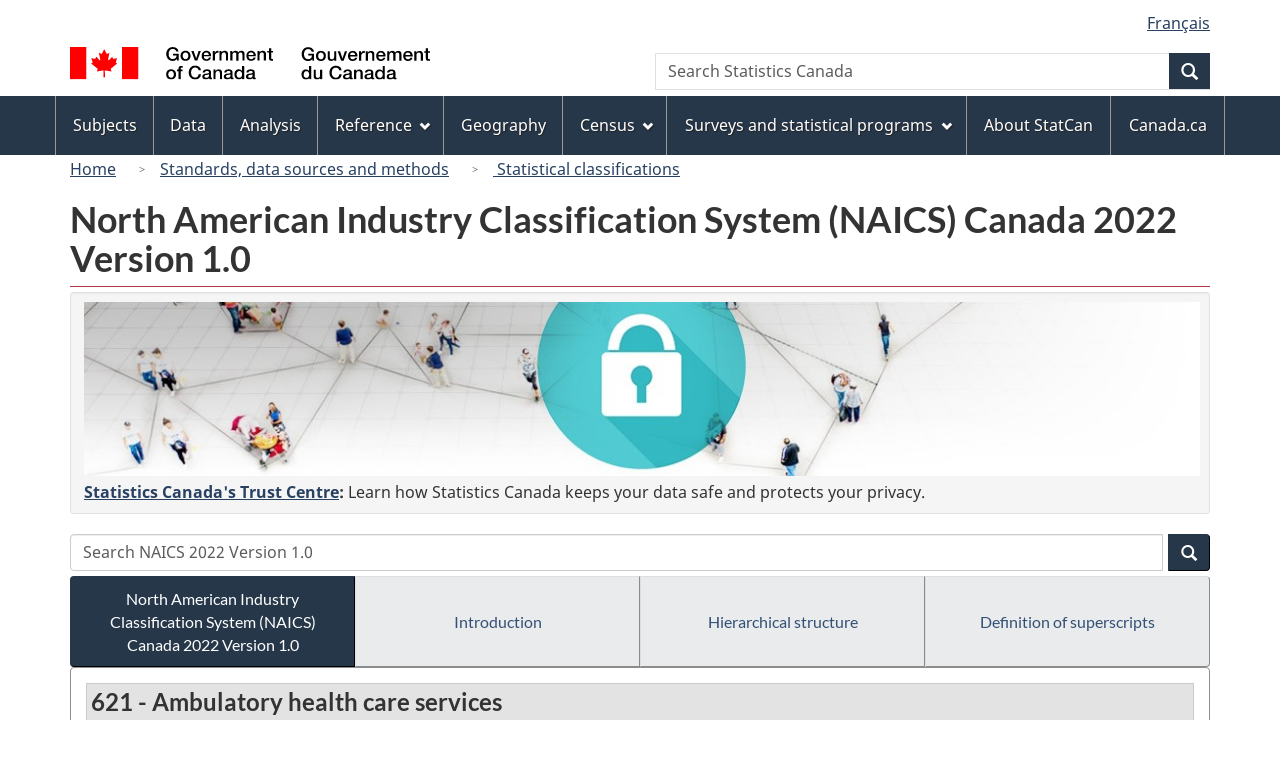

--- FILE ---
content_type: text/html
request_url: https://www23.statcan.gc.ca/imdb/p3VD.pl?Function=getVD&TVD=1369825&CVD=1369848&CPV=621&CST=27012022&CLV=1&MLV=5
body_size: 18398
content:
<!DOCTYPE html>

<!--[if lt IE 9]><html class="no-js lt-ie9" lang="en" dir="ltr"><![endif]--><!--[if gt IE 8]><!-->
<html class="no-js" lang="en" dir="ltr">
<!--<![endif]-->

<head>
<meta charset="utf-8">
<!-- Web Experience Toolkit (WET) / BoÃ®te Ã  outils de l'expÃ©rience Web (BOEW)
     wet-boew.github.io/wet-boew/License-en.htm / wet-boew.github.io/wet-boew/Licence-fr.htm -->

<title>NAICS 2022 Version 1&#46;0 - 621 - Ambulatory health care services - Subsector</title>
<meta name="description" content="North American Industry Classification System (NAICS) Canada 2022 Version 1.0 - This subsector comprises establishments primarily engaged in providing health care services, directly or indirectly, to ambulatory patients. Health practitioners in this subsector provide out-patient services, in which the facilities and equipment are not usually the most significant part of the production process. - Table of: Code, Industry group" />
<meta name="dcterms.creator" content="Government of Canada, Statistics Canada" />
<meta name="dcterms.title" content="NAICS 2022 Version 1.0 - 621 - Ambulatory health care services" />
<meta name="dcterms.issued" title="W3CDTF" content="2022-01-24" />
<meta name="dcterms.modified" title="W3CDTF" content="2024-08-06" />
<meta name="dcterms.subject" title="gcstc" content="none" />
<meta name="dcterms.language" title="ISO639-2" content="eng" />
<meta name="keywords" content="" />
<meta name="STCtopic" content="Reference" />
<meta name="STCtopicID" content="4017" />
<meta name="STCsubtopic" content="Classification systems and concordances" />
<meta name="STCsubtopicID" content="4013" />
<meta name="STCtype" content="Classifications" />
<meta content="width=device-width,initial-scale=1" name="viewport" />

<!--START css.htm -->

<meta property="dcterms:service" content="StatCan"/> 
<meta property="dcterms:accessRights" content="2"/>

<link href="/wet-boew4b/assets/favicon.ico" rel="icon" type="image/x-icon">
<link rel="stylesheet" href="/wet-boew4b/css/wet-boew.min.css">
<script src="/wet-boew4b/js/jquery.min.js"></script>

<link rel="stylesheet" href="/wet-boew4b/css/theme.min.css">
<link rel="stylesheet" href="/wet-boew4b/css/statcan.css">
<link rel="stylesheet" href="/wet-boew4b/invitation-manager/Overlay.css"> 

<noscript><link rel="stylesheet" href="/wet-boew4b/css/noscript.min.css" /></noscript>
<!-- Adobe Analytics RUN --><script src="//assets.adobedtm.com/be5dfd287373/0127575cd23a/launch-f7c3e6060667.min.js"></script>
<!-- Adobe Analytics v10 --><!--script src="//assets.adobedtm.com/be5dfd287373/8f0ead8a37e7/launch-09394abc039d.min.js"></script-->

<script>dataLayer1 = [];</script>

<!-- CustomScriptsCSSStart -->
<link rel="stylesheet" href="/wet-boew4b/imdb-templates/imdb-standards.css" />
<!-- CustomScriptsCSSEnd -->

<!--END css.htm -->

</head>

<body vocab="http://schema.org/" typeof="WebPage">

<ul id="wb-tphp">
<li class="wb-slc">
<a class="wb-sl" href="#wb-cont">Skip to main content</a>
</li>
<li class="wb-slc visible-sm visible-md visible-lg">
<a class="wb-sl" href="#wb-info">Skip to "About this site"</a>
</li>
</ul>
<header role="banner">
<div id="wb-bnr" class="container">
<section id="wb-lng" class="visible-md visible-lg text-right">
<h2 class="wb-inv">Language selection</h2>
<div class="row">
<div class="col-md-12">
<ul class="list-inline margin-bottom-none">
<li><a lang="fr" href="
/imdb/cgi-bin/change.cgi
">Fran&#231;ais</a></li>
</ul>
</div>
</div>
</section>
<div class="row">
<div class="brand col-xs-9 col-sm-5 col-md-4">
<a href="https://www.canada.ca/en.html"><img src="/wet-boew4b/assets/sig-blk-gov-en.svg" alt="Government of Canada"><span class="wb-inv"> / <span lang="fr">Gouvernement du Canada</span></span></a>
</div>
<section class="wb-mb-links col-sm-offset-4 col-xs-4 col-sm-3 visible-sm visible-xs" id="wb-glb-mn">
<h2>Search and menus</h2>
<ul class="list-inline text-right chvrn">
<li><a href="#mb-pnl" title="Search and menus" aria-controls="mb-pnl" class="overlay-lnk" role="button"><span class="glyphicon glyphicon-search"><span class="glyphicon glyphicon-th-list"><span class="wb-inv">Search and menus</span></span></span></a></li>
</ul>
<div id="mb-pnl"></div>
</section>

<section id="wb-srch" class="col-lg-offset-2 col-md-offset-2 col-xs-6 text-right visible-md visible-lg">
<h2 class="wb-inv">Search</h2>
<form action="https://www.statcan.gc.ca/search/results/site-search" method="get" name="cse-search-box" role="search" class="form-inline">
<div class="form-group wb-srch-qry">
<label for="wb-srch-q" class="wb-inv">Search Statistics Canada</label>
<input type="hidden" name="fq" value="stclac:2" />
<input id="wb-srch-q" list="wb-srch-q-ac" class="wb-srch-q form-control" name="q" type="search" value="" size="27" maxlength="150" placeholder="Search Statistics Canada">
<datalist id="wb-srch-q-ac">
</datalist>
</div>
<div class="form-group submit">
<button type="submit" id="wb-srch-sub" class="btn btn-primary btn-small" name="wb-srch-sub"><span class="glyphicon-search glyphicon"></span><span class="wb-inv">Search</span></button>
</div>
</form>
</section>
</div>
</div>

<nav role="navigation" id="wb-sm" class="wb-menu visible-md visible-lg" data-trgt="mb-pnl" data-ajax-replace="/wet-boew4b/ajax/sitemenu-en.html" typeof="SiteNavigationElement">
	<div class="container nvbar">
		<h2 class="wb-inv">Topics menu</h2>
		<div class="row">
			<ul class="list-inline menu">
				<li><a href="https://www150.statcan.gc.ca/n1/en/subjects?MM=1">Subjects</a></li>
				<li><a href="https://www150.statcan.gc.ca/n1/en/type/data?MM=1">Data</a></li>
				<li><a href="https://www150.statcan.gc.ca/n1/en/type/analysis?MM=1">Analysis</a></li>
				<li><a href="https://www.statcan.gc.ca/en/reference?MM=1">Reference</a></li>
				<li><a href="https://www.statcan.gc.ca/en/geography?MM=1">Geography</a></li>
				<li><a href="https://www.statcan.gc.ca/en/census?MM=1">Census</a></li>
				<li><a href="https://www.statcan.gc.ca/en/surveys?MM=1">Surveys and statistical programs</a></li>
				<li><a href="https://www.statcan.gc.ca/en/about/statcan?MM=1">About StatCan</a></li>
				<li><a href="https://www.canada.ca/en.html">Canada.ca</a></li>
			</ul>
		</div>
	</div>
</nav>

<nav role="navigation" id="wb-bc" class="" property="breadcrumb">
	<div class="container">
		<div class="row">

<!-- Breadcrumb trail START-->

<ol class="breadcrumb">
<li><a href="http://www.statcan.gc.ca/start-debut-eng.html">Home</a></li>
<li><a href="https://www.statcan.gc.ca/eng/concepts/index">Standards, data sources and methods</a></li>
<li><a href="http://www.statcan.gc.ca/eng/concepts/index?MM="> Statistical classifications</a></li>
</ol>

</div>
</div>
</nav>
</header>

<main role="main" property="mainContentOfPage" class="container">
<!-- Breadcrumb trail END-->

<h1 property="name" id="wb-cont">North American Industry Classification System &#40;NAICS&#41; Canada 2022 Version 1&#46;0</h1>
<div class="hidden-print mrgn-tp-sm">
    <form id="mainForm" class="form-horizontal" action="https://www.statcan.gc.ca/search/results/module-search" accept-charset="utf-8" method="get">
    <input type='hidden' name='mc' id='srcQuery' value='101v10naics2022'/>
	
	<div class="well well-sm">
		<p class="mrgn-bttm-sm"><a href=https://www.statcan.gc.ca/eng/trust?utm_source=statcan&utm_medium=banner&utm_campaign=trust-confiance_2019 title=Statistics Canada&#39s Trust Centre><img alt=A century of trust, safety, facts class="img-responsive" src=https://www.statcan.gc.ca/sites/default/files/trust-banner-1140x150-eng.jpg /></a></p>
		<p class="mrgn-bttm-0"><strong><a href=https://www.statcan.gc.ca/eng/trust?utm_source=statcan&utm_medium=banner&utm_campaign=trust-confiance_2019>Statistics Canada&#39s Trust Centre</a>:</strong>  Learn how Statistics Canada keeps your data safe and protects your privacy.</p>
	</div>
	
    <div id="searchInput" class="mrgn-tp-0 mrgn-bttm-sm input-group col-md-12">
    
      <input class="form-control" type="text" value="" id="search" name="q" title="Search NAICS 2022 Version 1.0 - Type a term in the search box and activate the search button." placeholder="Search NAICS 2022 Version 1.0">

      <span class="input-group-btn">
        <button class="btn btn-primary btn-small" id="wb-srch-sub" type="submit">
          <span class="glyphicon glyphicon-search"></span>
          <span class="wb-inv"></span>
        </button>
      </span>
      
    </div>
    </form>
  </div>
<div class="btn-group btn-group-justified hidden-xs hidden-print" role="group">
<a class="btn btn-default btn-primary" href="https://www23.statcan.gc.ca/imdb/p3VD.pl?Function=getVD&amp;TVD=1369825">North American Industry Classification System &#40;NAICS&#41; Canada 2022 Version 1&#46;0</a>

<a class="btn btn-default" href="https://www.statcan.gc.ca/en/subjects/standard/naics/2022/v1/introduction">Introduction </a>

<a class="btn btn-default" href="https://www23.statcan.gc.ca/imdb/pUtil.pl?Function=getNote&amp;Id=1369825&amp;NT=45">Hierarchical structure </a>

<a class="btn btn-default" href="https://www23.statcan.gc.ca/imdb/pUtil.pl?Function=getNote&amp;Id=1369825&amp;NT=52">Definition of superscripts </a>
</div>
<div class="visible-xs mrgn-bttm-sm row active-nav hidden-print">
<div class="col-xs-12"><a class="btn btn-block btn-primary" href="https://www23.statcan.gc.ca/imdb/p3VD.pl?Function=getVD&amp;TVD=1369825">North American Industry Classification System &#40;NAICS&#41; Canada 2022 Version 1&#46;0</a></div>

<div class="col-xs-12"><a class="btn btn-block btn-default" href="https://www.statcan.gc.ca/en/subjects/standard/naics/2022/v1/introduction">Introduction </a></div>

<div class="col-xs-12"><a class="btn btn-block btn-default" href="https://www23.statcan.gc.ca/imdb/pUtil.pl?Function=getNote&amp;Id=1369825&amp;NT=45">Hierarchical structure </a></div>

<div class="col-xs-12"><a class="btn btn-block btn-default" href="https://www23.statcan.gc.ca/imdb/pUtil.pl?Function=getNote&amp;Id=1369825&amp;NT=52">Definition of superscripts </a></div>
</div>


<!-- Open Content panel -->

<div class="panel panel-default mrgn-tp-0 mrgn-bttm-md">

<!-- Open body panel -->

<div class="panel-body">

<h2 class="bg-def-1">621 - Ambulatory health care services</h2>
<p>This subsector comprises establishments primarily engaged in providing health care services&#44; directly or indirectly&#44; to ambulatory patients&#46; Health practitioners in this subsector provide out&#45;patient services&#44; in which the facilities and equipment are not usually the most significant part of the production process&#46;</p>
<div class="mrgn-bttm-md hidden-print"><a class="btn btn-info btn-sm" href="https://www23.statcan.gc.ca/imdb/p3VD.pl?Function=getVD&amp;TVD=1369825&amp;CVD=1369848&amp;CPV=621&amp;CST=27012022&amp;CLV=1&amp;MLV=5&amp;D=1" title="Display definitions - NAICS 2022 Version 1&#46;0 - 621 - Ambulatory health care services - Subsector">Display definitions</a>
<a class="btn btn-info btn-sm" href="https://www23.statcan.gc.ca/imdb/p3VD.pl?Function=getVDStruct&amp;TVD=1369825&amp;CVD=1369848&amp;CPV=621&amp;CST=27012022&amp;CLV=1&amp;MLV=5" title="Display structure - NAICS 2022 Version 1&#46;0 - 621 - Ambulatory health care services - Subsector">Display structure</a>
</div>
<div class="table-responsive">
<table class="table table-bordered responsive-utilities table-hover table-condensed mrgn-bttm-0">
<caption class="wb-inv">North American Industry Classification System &#40;NAICS&#41; Canada 2022 Version 1&#46;0 - Classification structure</caption>
<thead>
<tr>
<th scope="col" class="bg-tbl" id="un_1">Code</th>
<th scope="col" class="bg-tbl" id="un_2">Industry group</th>
</tr>
</thead>
<tbody>
<tr>
<th id="un_3" headers="un_1"><a href="https://www23.statcan.gc.ca/imdb/p3VD.pl?Function=getVD&amp;TVD=1369825&amp;CVD=1369949&amp;CPV=6211&amp;CST=27012022&amp;CLV=2&amp;MLV=5">6211<span class="wb-inv">Offices of physicians</span></a></th>
<td headers="un_3 un_2">Offices of physicians</td>
</tr>
<tr>
<th id="un_4" headers="un_1"><a href="https://www23.statcan.gc.ca/imdb/p3VD.pl?Function=getVD&amp;TVD=1369825&amp;CVD=1369949&amp;CPV=6212&amp;CST=27012022&amp;CLV=2&amp;MLV=5">6212<span class="wb-inv">Offices of dentists</span></a></th>
<td headers="un_4 un_2">Offices of dentists</td>
</tr>
<tr>
<th id="un_5" headers="un_1"><a href="https://www23.statcan.gc.ca/imdb/p3VD.pl?Function=getVD&amp;TVD=1369825&amp;CVD=1369949&amp;CPV=6213&amp;CST=27012022&amp;CLV=2&amp;MLV=5">6213<span class="wb-inv">Offices of other health practitioners</span></a></th>
<td headers="un_5 un_2">Offices of other health practitioners</td>
</tr>
<tr>
<th id="un_6" headers="un_1"><a href="https://www23.statcan.gc.ca/imdb/p3VD.pl?Function=getVD&amp;TVD=1369825&amp;CVD=1369949&amp;CPV=6214&amp;CST=27012022&amp;CLV=2&amp;MLV=5">6214<span class="wb-inv">Out&#45;patient care centres</span></a></th>
<td headers="un_6 un_2">Out&#45;patient care centres</td>
</tr>
<tr>
<th id="un_7" headers="un_1"><a href="https://www23.statcan.gc.ca/imdb/p3VD.pl?Function=getVD&amp;TVD=1369825&amp;CVD=1369949&amp;CPV=6215&amp;CST=27012022&amp;CLV=2&amp;MLV=5">6215<span class="wb-inv">Medical and diagnostic laboratories</span></a></th>
<td headers="un_7 un_2">Medical and diagnostic laboratories</td>
</tr>
<tr>
<th id="un_8" headers="un_1"><a href="https://www23.statcan.gc.ca/imdb/p3VD.pl?Function=getVD&amp;TVD=1369825&amp;CVD=1369949&amp;CPV=6216&amp;CST=27012022&amp;CLV=2&amp;MLV=5">6216<span class="wb-inv">Home health care services</span></a></th>
<td headers="un_8 un_2">Home health care services</td>
</tr>
<tr>
<th id="un_9" headers="un_1"><a href="https://www23.statcan.gc.ca/imdb/p3VD.pl?Function=getVD&amp;TVD=1369825&amp;CVD=1369949&amp;CPV=6219&amp;CST=27012022&amp;CLV=2&amp;MLV=5">6219<span class="wb-inv">Other ambulatory health care services</span></a></th>
<td headers="un_9 un_2">Other ambulatory health care services</td>
</tr>
</tbody>
</table>
</div>


</div><!-- Close panel-body -->

</div><!-- Close panel -->

<!-- ContentEnd -->

<div class="pagedetails">
	<dl id="wb-dtmd">
		<dt>Date modified:&#32;</dt>
		<dd><time property="dateModified">
2024-08-06
</time></dd>
	</dl>
</div>
</main>

<footer id="wb-info">
	<h2 class="wb-inv">About this site</h2>
	<div class="gc-contextual">
		<div class="container">
			<nav>
				<h3>Statistics Canada</h3>
				<ul class="list-unstyled colcount-sm-2 colcount-md-3">
					<li><a href="https://www.statcan.gc.ca/en/reference/refcentre/index">Contact StatCan</a></li>
					<li><a href="https://www.statcan.gc.ca/en/trust">Trust Centre</a></li>
				</ul>
			</nav>
		</div>
	</div>
	<div class="gc-main-footer">
		<div class="container">
			<nav>
				<h3>Government of Canada</h3>
				<ul class="list-unstyled colcount-sm-2 colcount-md-3">
					<li><a href="https://www.canada.ca/en/contact.html">All contacts</a></li>
					<li><a href="https://www.canada.ca/en/government/dept.html">Departments and agencies</a></li>
					<li><a href="https://www.canada.ca/en/government/system.html">About government</a></li>
				</ul>
				<h4><span class="wb-inv">Themes and topics</span></h4>
				<ul class="list-unstyled colcount-sm-2 colcount-md-3">
					<li><a href="https://www.canada.ca/en/services/jobs.html">Jobs</a></li>
					<li><a href="https://www.canada.ca/en/services/immigration-citizenship.html">Immigration and citizenship</a></li>
					<li><a href="https://travel.gc.ca/">Travel and tourism</a></li>
					<li><a href="https://www.canada.ca/en/services/business.html">Business</a></li>
					<li><a href="https://www.canada.ca/en/services/benefits.html">Benefits</a></li>
					<li><a href="https://www.canada.ca/en/services/health.html">Health</a></li>
					<li><a href="https://www.canada.ca/en/services/taxes.html">Taxes</a></li>
					<li><a href="https://www.canada.ca/en/services/environment.html">Environment and natural resources</a></li>
					<li><a href="https://www.canada.ca/en/services/defence.html">National security and defence</a></li>
					<li><a href="https://www.canada.ca/en/services/culture.html">Culture, history and sport</a></li>
					<li><a href="https://www.canada.ca/en/services/policing.html">Policing, justice and emergencies</a></li>
					<li><a href="https://www.canada.ca/en/services/transport.html">Transport and infrastructure</a></li>
					<li><a href="https://international.gc.ca/world-monde/index.aspx?lang=eng">Canada and the world</a></li>
					<li><a href="https://www.canada.ca/en/services/finance.html">Money and finance</a></li>
					<li><a href="https://www.canada.ca/en/services/science.html">Science and innovation</a></li>
					<li><a href="https://www.canada.ca/en/services/indigenous-peoples.html">Indigenous peoples</a></li>
					<li><a href="https://www.canada.ca/en/services/veterans.html">Veterans and military</a></li>
					<li><a href="https://www.canada.ca/en/services/youth.html">Youth</a></li>
					<li><a href="https://www.canada.ca/en/services/life-events.html">Manage life events</a></li>
				</ul>
			</nav>
		</div>
	</div>
	<div class="gc-sub-footer">
		<div class="container d-flex align-items-center">
			<nav>
				<h3 class="wb-inv">Government of Canada Corporate</h3>
				<ul>
					<li><a href="https://www.canada.ca/en/social.html">Social media</a></li>
					<li><a href="https://www.canada.ca/en/mobile.html">Mobile applications</a></li>
					<li><a href="https://www.canada.ca/en/government/about-canada-ca.html">About Canada.ca</a></li>
					<li><a href="https://www.statcan.gc.ca/en/terms-conditions">Terms and conditions</a></li>
					<li><a href="https://www.statcan.gc.ca/en/about/transparency/privacy">Privacy</a></li>
				</ul>
			</nav>
			<div class="wtrmrk align-self-end">
				<img src="/wet-boew4b/assets/wmms-blk.svg" alt="Symbol of the Government of Canada">
			</div>
		</div>
	</div>
</footer>

<!--[if gte IE 9 | !IE ]><!-->
<script src="/wet-boew4b/js/wet-boew.min.js"></script>
<script src="/wet-boew4b/js/theme.min.js"></script>
<!--<![endif]-->
<!--[if lt IE 9]>
<script src="/wet-boew4b/js/ie8-wet-boew2.min.js"></script>
<![endif]-->
<!-- InvitationManager -->
<script src="/wet-boew4b/invitation-manager/Overlay.js"></script>
<script src="/wet-boew4b/invitation-manager/InvitationManager.js"></script>
<!-- End InvitationManager -->
<script type="text/javascript">_satellite.pageBottom();</script>
<!-- CustomScriptsJSStart -->
<!-- CustomScriptsJSEnd -->

</body>
</html>


--- FILE ---
content_type: text/html
request_url: https://www23.statcan.gc.ca/wet-boew4b/ajax/sitemenu-en.html
body_size: 2794
content:
<!DOCTYPE html>
<html lang="en">
<!-- DataAjaxFragmentStart -->
<!-- secondary navigation if enabled -->
<div class="pnl-strt container nvbar">
	<h2 class="wb-inv">Topics menu</h2>
	<div class="row">
		<ul class="list-inline menu" role="menubar">
			<li><a href="https://www150.statcan.gc.ca/n1/en/subjects?MM=1" class="item">Subjects</a></li>
			<li><a href="https://www150.statcan.gc.ca/n1/en/type/data?MM=1" class="item">Data</a></li>
			<li><a href="https://www150.statcan.gc.ca/n1/en/type/analysis?MM=1" class="item">Analysis</a></li>
			<li><a href="#reference" class="item">Reference</a>
				<ul class="sm list-unstyled" id="reference" role="menu">
					<li><a href="https://www150.statcan.gc.ca/n1/en/type/reference?MM=1">Reference resources</a></li>
					<li><a href="https://www.statcan.gc.ca/en/concepts/index?MM=1">Standards, data sources and methods</a></li>
					<li class="slflnk"><a href="https://www.statcan.gc.ca/en/reference?MM=1">Reference &#8211; Main page</a></li>
				</ul>
			</li>
			<li><a href="https://www.statcan.gc.ca/en/geography?MM=1" class="item">Geography</a></li>
			<li><a href="#census" class="item">Census</a>
				<ul class="sm list-unstyled" id="census" role="menu">
					<li><a href="https://www.census.gc.ca/en/index?MM=1">2026 Census</a></li>
					<li><a href="https://www12.statcan.gc.ca/census-recensement/index-eng.cfm?MM=1">Census of Population</a></li>
					<li><a href="https://www.statcan.gc.ca/en/census-agriculture?MM=1">Census of Agriculture</a></li>
					<li><a href="https://www.statcan.gc.ca/en/census-environment?MM=1">Census of Environment</a></li>
					<li><a href="https://www.statcan.gc.ca/en/census/census-engagement?MM=1">Census engagement</a></li>
					<li class="slflnk"><a href="https://www.statcan.gc.ca/en/census?MM=1">Census &#8211; Main page</a></li>
				</ul>
			</li>
			<li><a href="#surveys" class="item">Surveys and statistical programs</a>
				<ul class="sm list-unstyled" id="surveys" role="menu">
					<li><a href="https://www.statcan.gc.ca/en/survey/index?MM=1">Information for survey participants</a></li>
					<li><a href="https://www150.statcan.gc.ca/n1/en/type/surveys?MM=1">Results and documentation of surveys and statistical programs</a></li>
					<li><a href="https://www.statcan.gc.ca/en/our-data?MM=1">Using new and existing data for official statistics</a></li>
					<li class="slflnk"><a href="https://www.statcan.gc.ca/en/surveys?MM=1">Surveys and statistical programs &#8211; Main page</a></li>
				</ul>
			</li>
			<li><a href="https://www.statcan.gc.ca/en/about/statcan?MM=1" class="item">About StatCan</a></li>
			<li><a href="https://www.canada.ca/en.html" class="item">Canada.ca</a></li>
		</ul>
	</div>
</div>
<!-- DataAjaxFragmentEnd -->
</html>
